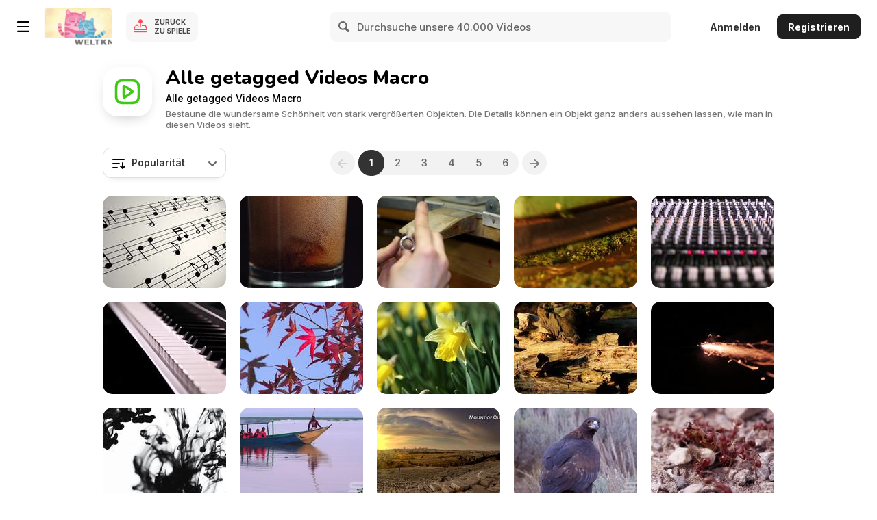

--- FILE ---
content_type: text/html; charset=utf-8
request_url: https://de.y8.com/ctr/thumbnails_displayed
body_size: -93
content:
039fa8c0-d909-013e-e790-46d6b19ff0d9

--- FILE ---
content_type: text/javascript; charset=utf-8
request_url: https://de.y8.com/anim/tags/macro.js?screen_width=1280&screen_height=720
body_size: -143
content:
var trackingId = 'F6YZ4ZsB-FllyYS95rga';